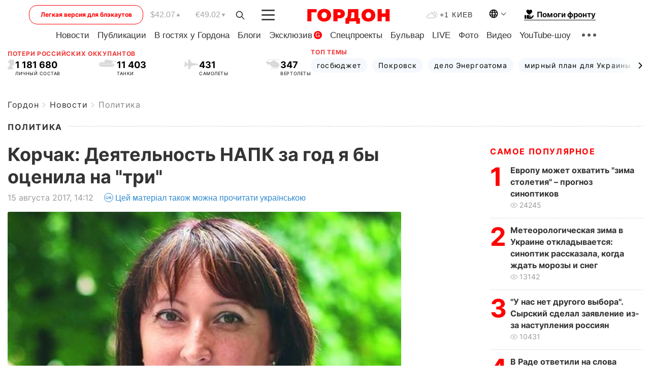

--- FILE ---
content_type: text/html; charset=utf-8
request_url: https://www.google.com/recaptcha/api2/aframe
body_size: 265
content:
<!DOCTYPE HTML><html><head><meta http-equiv="content-type" content="text/html; charset=UTF-8"></head><body><script nonce="yfUgPbLui0sTfOaIamauGA">/** Anti-fraud and anti-abuse applications only. See google.com/recaptcha */ try{var clients={'sodar':'https://pagead2.googlesyndication.com/pagead/sodar?'};window.addEventListener("message",function(a){try{if(a.source===window.parent){var b=JSON.parse(a.data);var c=clients[b['id']];if(c){var d=document.createElement('img');d.src=c+b['params']+'&rc='+(localStorage.getItem("rc::a")?sessionStorage.getItem("rc::b"):"");window.document.body.appendChild(d);sessionStorage.setItem("rc::e",parseInt(sessionStorage.getItem("rc::e")||0)+1);localStorage.setItem("rc::h",'1765245692033');}}}catch(b){}});window.parent.postMessage("_grecaptcha_ready", "*");}catch(b){}</script></body></html>

--- FILE ---
content_type: application/javascript; charset=utf-8
request_url: https://fundingchoicesmessages.google.com/f/AGSKWxXIUtXlsguxFi0vf9TxM2xjoVr8H3WcpaXL4J8VwPPgZu96QyF5J6nOVgDaxnO8jIuXN9t1LirfnNcPUzmvUDXtGaeNYneJUbF7BZSi0RPayrZO_1_yDIL16s98eua0H02wIRuEb9bOwLwU-W6-q7pAXVbkYh88qKSgE2V_0mqO-veRRKfo3eZTPUCr/_=adslot&_800x80_/160_600_/www/ad_.gg/ads/
body_size: -1291
content:
window['23374532-2694-4b4b-850e-1037339b0987'] = true;

--- FILE ---
content_type: image/svg+xml
request_url: https://gordonua.com/user/img/flipboard.svg
body_size: -115
content:
<svg width="26" height="25" viewBox="0 0 26 25" fill="none" xmlns="http://www.w3.org/2000/svg">
<circle cx="12.5039" cy="12.5" r="12.5" fill="#CC0000"/>
<path opacity="0.8" d="M14.388 10.0469H10.0547V14.3802H14.388V10.0469Z" fill="white"/>
<path opacity="0.9" d="M18.7214 5.71484H10.0547V10.0482H18.7214V5.71484Z" fill="white"/>
<path d="M10.0521 5.71484H5.71875V18.7148H10.0521V5.71484Z" fill="white"/>
</svg>


--- FILE ---
content_type: image/svg+xml
request_url: https://gordonua.com/user/img/r-h.svg
body_size: 1285
content:
<svg width="28" height="19" viewBox="0 0 28 19" fill="none" xmlns="http://www.w3.org/2000/svg">
<g clip-path="url(#clip0_206_2650)">
<path d="M0.413498 3.15634C0.413498 3.15634 1.42472 3.18432 2.19134 3.15971C2.9579 3.13488 3.21436 3.8672 3.21436 3.8672C3.21436 3.8672 3.45502 4.31212 3.78613 4.92516C5.08725 4.94031 6.69615 4.99416 7.87884 5.0394C8.76303 4.46827 9.96804 4.26336 10.9384 4.19517C10.9873 4.15058 11.0419 4.10471 11.1041 4.05864C12.0077 3.38654 13.003 2.80863 13.003 2.80863C13.003 2.80863 13.7271 2.47688 14.4789 2.35843C14.5013 2.35486 14.5235 2.35149 14.5459 2.34792C14.5292 2.30501 14.5194 2.25894 14.5194 2.21013C14.5194 1.99849 14.6905 1.82705 14.902 1.82705H15.2211V1.25274C15.2211 1.2418 15.2234 1.23171 15.2244 1.22098H14.7932C14.6237 1.22098 14.4783 1.12568 14.4024 0.986625C14.3744 0.98999 14.3445 0.991673 14.3132 0.991673L14.2993 0.991465L4.53386 1.02954H4.5326C4.42405 1.02765 4.29615 0.962015 4.19117 0.853463C4.08599 0.744914 4.02414 0.615114 4.02582 0.506565C4.0294 0.279154 4.31507 0 4.54964 0L14.3081 0.345002C14.4082 0.346475 14.4909 0.364566 14.5559 0.396962C14.6247 0.353837 14.7055 0.327964 14.7925 0.327964L16.3192 0.327755C16.4227 0.327755 16.5165 0.364148 16.5921 0.423049C16.6604 0.384342 16.7507 0.363094 16.8632 0.363094L26.6281 0.171237C26.859 0.171237 27.1429 0.455023 27.1429 0.686009C27.1429 0.916994 26.859 1.20078 26.6281 1.20078H26.6274L16.8642 1.00934C16.8053 1.00934 16.7536 1.00304 16.7064 0.992099C16.6299 1.12779 16.4859 1.22034 16.3189 1.22034H16.0471C16.0479 1.23087 16.0505 1.24117 16.0505 1.25211V1.82642H16.21C16.4213 1.82642 16.5931 1.99766 16.5931 2.2095C16.5931 2.24757 16.5859 2.28334 16.5756 2.31784C16.8669 2.36727 17.1898 2.44216 17.5561 2.5524C17.9898 2.68367 18.3763 2.84502 19.1174 3.47191C19.5342 3.82449 19.7774 4.12381 19.9477 4.38005C20.0216 4.49134 20.1882 4.67479 20.2698 4.8782C20.6272 5.04777 21.0182 5.24005 21.4119 5.44578C21.5384 5.47355 21.6719 5.5152 21.8146 5.5781C22.6449 5.9454 25.1043 7.16238 25.9418 10.3118C26.5853 11.8651 26.7034 13.5936 24.7468 14.6311C23.2944 15.4012 21.6651 15.7873 20.099 15.9625V17.6087C20.099 17.6798 20.078 17.7458 20.0433 17.8025L20.7035 17.8101C20.7035 17.8101 22.4017 17.7874 23.8303 16.8155C23.8303 16.8155 23.9801 16.7281 24.1726 16.9516C24.3563 17.1651 24.2263 17.3799 24.2263 17.3799C24.2263 17.3799 23.6469 18.4615 20.4495 18.6533C17.8696 18.6304 9.35877 18.5128 9.35877 18.5128L9.37243 17.8087L9.766 17.6838L14.2989 17.7361C14.2843 17.696 14.2751 17.6534 14.2751 17.6087V15.8857V15.8849C12.3066 15.5142 8.87615 13.1223 7.3553 9.87747C6.87166 9.73714 6.33439 9.58188 5.78766 9.42237C5.73148 9.53076 5.64986 9.62775 5.56656 9.74781C5.31453 10.111 4.93711 10.0977 4.93711 10.0977C4.93711 10.0977 3.27833 9.89936 2.63547 9.75777C2.18466 9.64666 2.06537 9.309 2.06537 9.309C2.06537 9.309 1.8691 8.78606 1.59751 8.05923C0.580798 7.55519 0.464687 7.04462 0.456071 6.44505C0.451234 6.12361 0.469743 5.78512 0.653818 5.50976C0.331741 4.63 0.0690141 3.89624 0.0221061 3.71744C-0.11274 3.20435 0.413392 3.15617 0.413392 3.15617L0.413498 3.15634ZM19.3492 17.6092V16.0319C17.6888 16.1523 16.1472 16.0593 15.0264 15.9673V17.6092C15.0264 17.6572 15.0164 17.7027 15.0001 17.7449L19.4007 17.7959C19.3688 17.7405 19.3492 17.6774 19.3492 17.6092Z" fill="black" fill-opacity="0.15"/>
</g>
<defs>
<clipPath id="clip0_206_2650">
<rect width="27.1429" height="19" fill="white"/>
</clipPath>
</defs>
</svg>


--- FILE ---
content_type: image/svg+xml
request_url: https://gordonua.com/user/img/tel.svg
body_size: 581
content:
<svg width="21" height="22" viewBox="0 0 21 22" fill="none" xmlns="http://www.w3.org/2000/svg">
<g clip-path="url(#clip0_957_26685)">
<path fill-rule="evenodd" clip-rule="evenodd" d="M3.87688 3.96101C4.95266 2.88523 6.73183 3.01168 7.64465 4.22878L9.15988 6.24908C9.90635 7.24438 9.80737 8.63711 8.92764 9.51684L7.81051 10.634C7.91877 10.9158 8.27518 11.5342 9.36051 12.6195C10.4458 13.7048 11.0642 14.0613 11.346 14.1695L12.4632 13.0524C13.3429 12.1727 14.7356 12.0737 15.7309 12.8201L17.7513 14.3354C18.9684 15.2482 19.0948 17.0274 18.019 18.1031C17.6693 18.4529 17.6101 18.5121 17.0264 19.0957C16.4316 19.6906 15.1685 20.2466 13.8898 20.3022C11.8887 20.3892 9.17054 19.5006 5.82497 16.1551C2.47941 12.8095 1.59086 10.0913 1.67786 8.09025C1.72626 6.97708 2.08017 5.75447 2.88895 4.95825C3.46795 4.36994 3.54325 4.29464 3.87688 3.96101ZM3.34296 8.16264C3.28265 9.54976 3.86724 11.8403 7.00349 14.9765C10.1397 18.1128 12.4303 18.6974 13.8174 18.6371C15.1123 18.5808 15.8069 17.9551 15.8479 17.9172L16.8405 16.9246C17.1991 16.566 17.157 15.973 16.7513 15.6687L14.7309 14.1535C14.3992 13.9047 13.9349 13.9376 13.6417 14.2309C13.1999 14.6727 12.8983 14.9788 12.3079 15.5669C11.0815 16.7886 8.98232 14.5984 8.182 13.798C7.44651 13.0625 5.20513 10.8967 6.41192 9.67556C6.4143 9.67316 6.73935 9.34812 7.74913 8.33833C8.04238 8.04509 8.07537 7.58084 7.82654 7.24908L6.31132 5.22878C6.00704 4.82307 5.41398 4.78093 5.05539 5.13952C4.72535 5.46956 4.35183 5.84308 4.0638 6.1331C3.471 6.73001 3.37468 7.43297 3.34296 8.16264Z" fill="#ff0000"/>
</g>
<defs>
<clipPath id="clip0_957_26685">
<rect width="20" height="20" fill="white" transform="translate(0.00390625 2)"/>
</clipPath>
</defs>
</svg>
